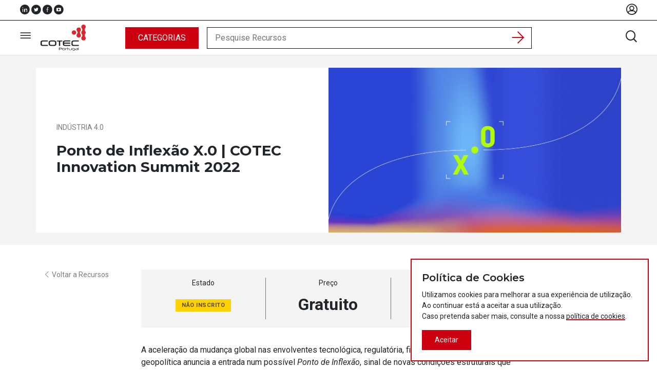

--- FILE ---
content_type: text/html; charset=UTF-8
request_url: https://cotecportugal.pt/pt/resourses/cotec-innovation-summit-2022-ponto-de-inflexao-x-0/
body_size: 13962
content:
 <!DOCTYPE html>
<html lang="pt-PT">
<head>
    <meta charset="UTF-8">
    <meta name="viewport" content="width=device-width, initial-scale=1">
    <meta name='robots' content='index, follow, max-image-preview:large, max-snippet:-1, max-video-preview:-1' />

	<!-- This site is optimized with the Yoast SEO plugin v15.9.2 - https://yoast.com/wordpress/plugins/seo/ -->
	<title>Ponto de Inflexão X.0 | COTEC Innovation Summit 2022 - COTEC Portugal</title>
	<link rel="canonical" href="https://cotecportugal.pt/pt/courses/cotec-innovation-summit-2022-ponto-de-inflexao-x-0/" />
	<meta property="og:locale" content="pt_PT" />
	<meta property="og:type" content="article" />
	<meta property="og:title" content="Ponto de Inflexão X.0 | COTEC Innovation Summit 2022 - COTEC Portugal" />
	<meta property="og:description" content="Estado Não inscrito Preço Gratuito Get Started Login para aceder A aceleração da mudança global nas envolventes tecnológica, regulatória, financeira, organizacional e geopolítica anuncia a entrada num possível&nbsp;Ponto de Inflexão, sinal de novas condições estruturais que determinarão os próximos ciclos de funcionamento das esferas económica, social e política. Estes novos contextos, combinados com complexidade acrescida, [&hellip;]" />
	<meta property="og:url" content="https://cotecportugal.pt/pt/courses/cotec-innovation-summit-2022-ponto-de-inflexao-x-0/" />
	<meta property="og:site_name" content="COTEC Portugal" />
	<meta property="article:modified_time" content="2022-11-22T15:17:37+00:00" />
	<meta property="og:image" content="https://cotecportugal.pt/wp-content/uploads/2022/07/PdI.jpg" />
	<meta property="og:image:width" content="2488" />
	<meta property="og:image:height" content="1393" />
	<meta name="twitter:card" content="summary_large_image" />
	<meta name="twitter:label1" content="Tempo estimado de leitura">
	<meta name="twitter:data1" content="2 minutos">
	<script type="application/ld+json" class="yoast-schema-graph">{"@context":"https://schema.org","@graph":[{"@type":"WebSite","@id":"https://cotecportugal.pt/pt/#website","url":"https://cotecportugal.pt/pt/","name":"COTEC Portugal","description":"Associa\u00e7\u00e3o Empresarial para a Inova\u00e7\u00e3o","potentialAction":[{"@type":"SearchAction","target":"https://cotecportugal.pt/pt/?s={search_term_string}","query-input":"required name=search_term_string"}],"inLanguage":"pt-PT"},{"@type":"ImageObject","@id":"https://cotecportugal.pt/pt/courses/cotec-innovation-summit-2022-ponto-de-inflexao-x-0/#primaryimage","inLanguage":"pt-PT","url":"https://cotecportugal.pt/wp-content/uploads/2022/07/PdI.jpg","width":2488,"height":1393},{"@type":"WebPage","@id":"https://cotecportugal.pt/pt/courses/cotec-innovation-summit-2022-ponto-de-inflexao-x-0/#webpage","url":"https://cotecportugal.pt/pt/courses/cotec-innovation-summit-2022-ponto-de-inflexao-x-0/","name":"Ponto de Inflex\u00e3o X.0 | COTEC Innovation Summit 2022 - COTEC Portugal","isPartOf":{"@id":"https://cotecportugal.pt/pt/#website"},"primaryImageOfPage":{"@id":"https://cotecportugal.pt/pt/courses/cotec-innovation-summit-2022-ponto-de-inflexao-x-0/#primaryimage"},"datePublished":"2022-07-11T23:38:00+00:00","dateModified":"2022-11-22T15:17:37+00:00","breadcrumb":{"@id":"https://cotecportugal.pt/pt/courses/cotec-innovation-summit-2022-ponto-de-inflexao-x-0/#breadcrumb"},"inLanguage":"pt-PT","potentialAction":[{"@type":"ReadAction","target":["https://cotecportugal.pt/pt/courses/cotec-innovation-summit-2022-ponto-de-inflexao-x-0/"]}]},{"@type":"BreadcrumbList","@id":"https://cotecportugal.pt/pt/courses/cotec-innovation-summit-2022-ponto-de-inflexao-x-0/#breadcrumb","itemListElement":[{"@type":"ListItem","position":1,"item":{"@type":"WebPage","@id":"https://cotecportugal.pt/pt/","url":"https://cotecportugal.pt/pt/","name":"P\u00e1gina Inicial"}},{"@type":"ListItem","position":2,"item":{"@type":"WebPage","@id":"https://cotecportugal.pt/pt/resourses/","url":"https://cotecportugal.pt/pt/resourses/","name":""}},{"@type":"ListItem","position":3,"item":{"@type":"WebPage","@id":"https://cotecportugal.pt/pt/courses/cotec-innovation-summit-2022-ponto-de-inflexao-x-0/","url":"https://cotecportugal.pt/pt/courses/cotec-innovation-summit-2022-ponto-de-inflexao-x-0/","name":"Ponto de Inflex\u00e3o X.0 | COTEC Innovation Summit 2022"}}]}]}</script>
	<!-- / Yoast SEO plugin. -->


<link rel='dns-prefetch' href='//www.googletagmanager.com' />
<link rel='dns-prefetch' href='//cdnjs.cloudflare.com' />
<link rel='dns-prefetch' href='//fonts.googleapis.com' />
<link rel='dns-prefetch' href='//s.w.org' />
		<!-- This site uses the Google Analytics by MonsterInsights plugin v9.11.1 - Using Analytics tracking - https://www.monsterinsights.com/ -->
		<!-- Note: MonsterInsights is not currently configured on this site. The site owner needs to authenticate with Google Analytics in the MonsterInsights settings panel. -->
					<!-- No tracking code set -->
				<!-- / Google Analytics by MonsterInsights -->
		<script type="text/javascript">
window._wpemojiSettings = {"baseUrl":"https:\/\/s.w.org\/images\/core\/emoji\/14.0.0\/72x72\/","ext":".png","svgUrl":"https:\/\/s.w.org\/images\/core\/emoji\/14.0.0\/svg\/","svgExt":".svg","source":{"concatemoji":"https:\/\/cotecportugal.pt\/wp-includes\/js\/wp-emoji-release.min.js?ver=6.0.11"}};
/*! This file is auto-generated */
!function(e,a,t){var n,r,o,i=a.createElement("canvas"),p=i.getContext&&i.getContext("2d");function s(e,t){var a=String.fromCharCode,e=(p.clearRect(0,0,i.width,i.height),p.fillText(a.apply(this,e),0,0),i.toDataURL());return p.clearRect(0,0,i.width,i.height),p.fillText(a.apply(this,t),0,0),e===i.toDataURL()}function c(e){var t=a.createElement("script");t.src=e,t.defer=t.type="text/javascript",a.getElementsByTagName("head")[0].appendChild(t)}for(o=Array("flag","emoji"),t.supports={everything:!0,everythingExceptFlag:!0},r=0;r<o.length;r++)t.supports[o[r]]=function(e){if(!p||!p.fillText)return!1;switch(p.textBaseline="top",p.font="600 32px Arial",e){case"flag":return s([127987,65039,8205,9895,65039],[127987,65039,8203,9895,65039])?!1:!s([55356,56826,55356,56819],[55356,56826,8203,55356,56819])&&!s([55356,57332,56128,56423,56128,56418,56128,56421,56128,56430,56128,56423,56128,56447],[55356,57332,8203,56128,56423,8203,56128,56418,8203,56128,56421,8203,56128,56430,8203,56128,56423,8203,56128,56447]);case"emoji":return!s([129777,127995,8205,129778,127999],[129777,127995,8203,129778,127999])}return!1}(o[r]),t.supports.everything=t.supports.everything&&t.supports[o[r]],"flag"!==o[r]&&(t.supports.everythingExceptFlag=t.supports.everythingExceptFlag&&t.supports[o[r]]);t.supports.everythingExceptFlag=t.supports.everythingExceptFlag&&!t.supports.flag,t.DOMReady=!1,t.readyCallback=function(){t.DOMReady=!0},t.supports.everything||(n=function(){t.readyCallback()},a.addEventListener?(a.addEventListener("DOMContentLoaded",n,!1),e.addEventListener("load",n,!1)):(e.attachEvent("onload",n),a.attachEvent("onreadystatechange",function(){"complete"===a.readyState&&t.readyCallback()})),(e=t.source||{}).concatemoji?c(e.concatemoji):e.wpemoji&&e.twemoji&&(c(e.twemoji),c(e.wpemoji)))}(window,document,window._wpemojiSettings);
</script>
<style type="text/css">
img.wp-smiley,
img.emoji {
	display: inline !important;
	border: none !important;
	box-shadow: none !important;
	height: 1em !important;
	width: 1em !important;
	margin: 0 0.07em !important;
	vertical-align: -0.1em !important;
	background: none !important;
	padding: 0 !important;
}
</style>
	<link rel='stylesheet' id='wp-block-library-css'  href='https://cotecportugal.pt/wp-includes/css/dist/block-library/style.min.css?ver=6.0.11' type='text/css' media='all' />
<link rel='stylesheet' id='learndash-blocks-css'  href='https://cotecportugal.pt/wp-content/plugins/sfwd-lms/includes/gutenberg/lib/../assets/css/blocks.style.css?ver=3.2.2' type='text/css' media='all' />
<style id='global-styles-inline-css' type='text/css'>
body{--wp--preset--color--black: #000000;--wp--preset--color--cyan-bluish-gray: #abb8c3;--wp--preset--color--white: #ffffff;--wp--preset--color--pale-pink: #f78da7;--wp--preset--color--vivid-red: #cf2e2e;--wp--preset--color--luminous-vivid-orange: #ff6900;--wp--preset--color--luminous-vivid-amber: #fcb900;--wp--preset--color--light-green-cyan: #7bdcb5;--wp--preset--color--vivid-green-cyan: #00d084;--wp--preset--color--pale-cyan-blue: #8ed1fc;--wp--preset--color--vivid-cyan-blue: #0693e3;--wp--preset--color--vivid-purple: #9b51e0;--wp--preset--gradient--vivid-cyan-blue-to-vivid-purple: linear-gradient(135deg,rgba(6,147,227,1) 0%,rgb(155,81,224) 100%);--wp--preset--gradient--light-green-cyan-to-vivid-green-cyan: linear-gradient(135deg,rgb(122,220,180) 0%,rgb(0,208,130) 100%);--wp--preset--gradient--luminous-vivid-amber-to-luminous-vivid-orange: linear-gradient(135deg,rgba(252,185,0,1) 0%,rgba(255,105,0,1) 100%);--wp--preset--gradient--luminous-vivid-orange-to-vivid-red: linear-gradient(135deg,rgba(255,105,0,1) 0%,rgb(207,46,46) 100%);--wp--preset--gradient--very-light-gray-to-cyan-bluish-gray: linear-gradient(135deg,rgb(238,238,238) 0%,rgb(169,184,195) 100%);--wp--preset--gradient--cool-to-warm-spectrum: linear-gradient(135deg,rgb(74,234,220) 0%,rgb(151,120,209) 20%,rgb(207,42,186) 40%,rgb(238,44,130) 60%,rgb(251,105,98) 80%,rgb(254,248,76) 100%);--wp--preset--gradient--blush-light-purple: linear-gradient(135deg,rgb(255,206,236) 0%,rgb(152,150,240) 100%);--wp--preset--gradient--blush-bordeaux: linear-gradient(135deg,rgb(254,205,165) 0%,rgb(254,45,45) 50%,rgb(107,0,62) 100%);--wp--preset--gradient--luminous-dusk: linear-gradient(135deg,rgb(255,203,112) 0%,rgb(199,81,192) 50%,rgb(65,88,208) 100%);--wp--preset--gradient--pale-ocean: linear-gradient(135deg,rgb(255,245,203) 0%,rgb(182,227,212) 50%,rgb(51,167,181) 100%);--wp--preset--gradient--electric-grass: linear-gradient(135deg,rgb(202,248,128) 0%,rgb(113,206,126) 100%);--wp--preset--gradient--midnight: linear-gradient(135deg,rgb(2,3,129) 0%,rgb(40,116,252) 100%);--wp--preset--duotone--dark-grayscale: url('#wp-duotone-dark-grayscale');--wp--preset--duotone--grayscale: url('#wp-duotone-grayscale');--wp--preset--duotone--purple-yellow: url('#wp-duotone-purple-yellow');--wp--preset--duotone--blue-red: url('#wp-duotone-blue-red');--wp--preset--duotone--midnight: url('#wp-duotone-midnight');--wp--preset--duotone--magenta-yellow: url('#wp-duotone-magenta-yellow');--wp--preset--duotone--purple-green: url('#wp-duotone-purple-green');--wp--preset--duotone--blue-orange: url('#wp-duotone-blue-orange');--wp--preset--font-size--small: 13px;--wp--preset--font-size--medium: 20px;--wp--preset--font-size--large: 36px;--wp--preset--font-size--x-large: 42px;}.has-black-color{color: var(--wp--preset--color--black) !important;}.has-cyan-bluish-gray-color{color: var(--wp--preset--color--cyan-bluish-gray) !important;}.has-white-color{color: var(--wp--preset--color--white) !important;}.has-pale-pink-color{color: var(--wp--preset--color--pale-pink) !important;}.has-vivid-red-color{color: var(--wp--preset--color--vivid-red) !important;}.has-luminous-vivid-orange-color{color: var(--wp--preset--color--luminous-vivid-orange) !important;}.has-luminous-vivid-amber-color{color: var(--wp--preset--color--luminous-vivid-amber) !important;}.has-light-green-cyan-color{color: var(--wp--preset--color--light-green-cyan) !important;}.has-vivid-green-cyan-color{color: var(--wp--preset--color--vivid-green-cyan) !important;}.has-pale-cyan-blue-color{color: var(--wp--preset--color--pale-cyan-blue) !important;}.has-vivid-cyan-blue-color{color: var(--wp--preset--color--vivid-cyan-blue) !important;}.has-vivid-purple-color{color: var(--wp--preset--color--vivid-purple) !important;}.has-black-background-color{background-color: var(--wp--preset--color--black) !important;}.has-cyan-bluish-gray-background-color{background-color: var(--wp--preset--color--cyan-bluish-gray) !important;}.has-white-background-color{background-color: var(--wp--preset--color--white) !important;}.has-pale-pink-background-color{background-color: var(--wp--preset--color--pale-pink) !important;}.has-vivid-red-background-color{background-color: var(--wp--preset--color--vivid-red) !important;}.has-luminous-vivid-orange-background-color{background-color: var(--wp--preset--color--luminous-vivid-orange) !important;}.has-luminous-vivid-amber-background-color{background-color: var(--wp--preset--color--luminous-vivid-amber) !important;}.has-light-green-cyan-background-color{background-color: var(--wp--preset--color--light-green-cyan) !important;}.has-vivid-green-cyan-background-color{background-color: var(--wp--preset--color--vivid-green-cyan) !important;}.has-pale-cyan-blue-background-color{background-color: var(--wp--preset--color--pale-cyan-blue) !important;}.has-vivid-cyan-blue-background-color{background-color: var(--wp--preset--color--vivid-cyan-blue) !important;}.has-vivid-purple-background-color{background-color: var(--wp--preset--color--vivid-purple) !important;}.has-black-border-color{border-color: var(--wp--preset--color--black) !important;}.has-cyan-bluish-gray-border-color{border-color: var(--wp--preset--color--cyan-bluish-gray) !important;}.has-white-border-color{border-color: var(--wp--preset--color--white) !important;}.has-pale-pink-border-color{border-color: var(--wp--preset--color--pale-pink) !important;}.has-vivid-red-border-color{border-color: var(--wp--preset--color--vivid-red) !important;}.has-luminous-vivid-orange-border-color{border-color: var(--wp--preset--color--luminous-vivid-orange) !important;}.has-luminous-vivid-amber-border-color{border-color: var(--wp--preset--color--luminous-vivid-amber) !important;}.has-light-green-cyan-border-color{border-color: var(--wp--preset--color--light-green-cyan) !important;}.has-vivid-green-cyan-border-color{border-color: var(--wp--preset--color--vivid-green-cyan) !important;}.has-pale-cyan-blue-border-color{border-color: var(--wp--preset--color--pale-cyan-blue) !important;}.has-vivid-cyan-blue-border-color{border-color: var(--wp--preset--color--vivid-cyan-blue) !important;}.has-vivid-purple-border-color{border-color: var(--wp--preset--color--vivid-purple) !important;}.has-vivid-cyan-blue-to-vivid-purple-gradient-background{background: var(--wp--preset--gradient--vivid-cyan-blue-to-vivid-purple) !important;}.has-light-green-cyan-to-vivid-green-cyan-gradient-background{background: var(--wp--preset--gradient--light-green-cyan-to-vivid-green-cyan) !important;}.has-luminous-vivid-amber-to-luminous-vivid-orange-gradient-background{background: var(--wp--preset--gradient--luminous-vivid-amber-to-luminous-vivid-orange) !important;}.has-luminous-vivid-orange-to-vivid-red-gradient-background{background: var(--wp--preset--gradient--luminous-vivid-orange-to-vivid-red) !important;}.has-very-light-gray-to-cyan-bluish-gray-gradient-background{background: var(--wp--preset--gradient--very-light-gray-to-cyan-bluish-gray) !important;}.has-cool-to-warm-spectrum-gradient-background{background: var(--wp--preset--gradient--cool-to-warm-spectrum) !important;}.has-blush-light-purple-gradient-background{background: var(--wp--preset--gradient--blush-light-purple) !important;}.has-blush-bordeaux-gradient-background{background: var(--wp--preset--gradient--blush-bordeaux) !important;}.has-luminous-dusk-gradient-background{background: var(--wp--preset--gradient--luminous-dusk) !important;}.has-pale-ocean-gradient-background{background: var(--wp--preset--gradient--pale-ocean) !important;}.has-electric-grass-gradient-background{background: var(--wp--preset--gradient--electric-grass) !important;}.has-midnight-gradient-background{background: var(--wp--preset--gradient--midnight) !important;}.has-small-font-size{font-size: var(--wp--preset--font-size--small) !important;}.has-medium-font-size{font-size: var(--wp--preset--font-size--medium) !important;}.has-large-font-size{font-size: var(--wp--preset--font-size--large) !important;}.has-x-large-font-size{font-size: var(--wp--preset--font-size--x-large) !important;}
</style>
<link rel='stylesheet' id='contact-form-7-css'  href='https://cotecportugal.pt/wp-content/plugins/contact-form-7/includes/css/styles.css?ver=5.4' type='text/css' media='all' />
<link rel='stylesheet' id='wpdm-fonticon-css'  href='https://cotecportugal.pt/wp-content/plugins/download-manager/assets/wpdm-iconfont/css/wpdm-icons.css?ver=6.0.11' type='text/css' media='all' />
<link rel='stylesheet' id='wpdm-front-css'  href='https://cotecportugal.pt/wp-content/plugins/download-manager/assets/css/front.min.css?ver=6.0.11' type='text/css' media='all' />
<link rel='stylesheet' id='learndash_quiz_front_css-css'  href='//cotecportugal.pt/wp-content/plugins/sfwd-lms/themes/legacy/templates/learndash_quiz_front.min.css?ver=3.2.2' type='text/css' media='all' />
<link rel='stylesheet' id='jquery-dropdown-css-css'  href='//cotecportugal.pt/wp-content/plugins/sfwd-lms/assets/css/jquery.dropdown.min.css?ver=3.2.2' type='text/css' media='all' />
<link rel='stylesheet' id='learndash_lesson_video-css'  href='//cotecportugal.pt/wp-content/plugins/sfwd-lms/themes/legacy/templates/learndash_lesson_video.min.css?ver=3.2.2' type='text/css' media='all' />
<link rel='stylesheet' id='learndash-front-css'  href='//cotecportugal.pt/wp-content/plugins/sfwd-lms/themes/ld30/assets/css/learndash.min.css?ver=3.2.2' type='text/css' media='all' />
<style id='learndash-front-inline-css' type='text/css'>
		.learndash-wrapper .ld-item-list .ld-item-list-item.ld-is-next,
		.learndash-wrapper .wpProQuiz_content .wpProQuiz_questionListItem label:focus-within {
			border-color: #cd0010;
		}

		/*
		.learndash-wrapper a:not(.ld-button):not(#quiz_continue_link):not(.ld-focus-menu-link):not(.btn-blue):not(#quiz_continue_link):not(.ld-js-register-account):not(#ld-focus-mode-course-heading):not(#btn-join):not(.ld-item-name):not(.ld-table-list-item-preview):not(.ld-lesson-item-preview-heading),
		 */

		.learndash-wrapper .ld-breadcrumbs a,
		.learndash-wrapper .ld-lesson-item.ld-is-current-lesson .ld-lesson-item-preview-heading,
		.learndash-wrapper .ld-lesson-item.ld-is-current-lesson .ld-lesson-title,
		.learndash-wrapper .ld-primary-color-hover:hover,
		.learndash-wrapper .ld-primary-color,
		.learndash-wrapper .ld-primary-color-hover:hover,
		.learndash-wrapper .ld-primary-color,
		.learndash-wrapper .ld-tabs .ld-tabs-navigation .ld-tab.ld-active,
		.learndash-wrapper .ld-button.ld-button-transparent,
		.learndash-wrapper .ld-button.ld-button-reverse,
		.learndash-wrapper .ld-icon-certificate,
		.learndash-wrapper .ld-login-modal .ld-login-modal-login .ld-modal-heading,
		#wpProQuiz_user_content a,
		.learndash-wrapper .ld-item-list .ld-item-list-item a.ld-item-name:hover,
		.learndash-wrapper .ld-focus-comments__heading-actions .ld-expand-button,
		.learndash-wrapper .ld-focus-comments__heading a,
		.learndash-wrapper .ld-focus-comments .comment-respond a,
		.learndash-wrapper .ld-focus-comment .ld-comment-reply a.comment-reply-link:hover,
		.learndash-wrapper .ld-expand-button.ld-button-alternate {
			color: #cd0010 !important;
		}

		.learndash-wrapper .ld-focus-comment.bypostauthor>.ld-comment-wrapper,
		.learndash-wrapper .ld-focus-comment.role-group_leader>.ld-comment-wrapper,
		.learndash-wrapper .ld-focus-comment.role-administrator>.ld-comment-wrapper {
			background-color:rgba(205, 0, 16, 0.03) !important;
		}


		.learndash-wrapper .ld-primary-background,
		.learndash-wrapper .ld-tabs .ld-tabs-navigation .ld-tab.ld-active:after {
			background: #cd0010 !important;
		}



		.learndash-wrapper .ld-course-navigation .ld-lesson-item.ld-is-current-lesson .ld-status-incomplete,
		.learndash-wrapper .ld-focus-comment.bypostauthor:not(.ptype-sfwd-assignment) >.ld-comment-wrapper>.ld-comment-avatar img,
		.learndash-wrapper .ld-focus-comment.role-group_leader>.ld-comment-wrapper>.ld-comment-avatar img,
		.learndash-wrapper .ld-focus-comment.role-administrator>.ld-comment-wrapper>.ld-comment-avatar img {
			border-color: #cd0010 !important;
		}



		.learndash-wrapper .ld-loading::before {
			border-top:3px solid #cd0010 !important;
		}

		.learndash-wrapper .ld-button:hover:not(.learndash-link-previous-incomplete):not(.ld-button-transparent),
		#learndash-tooltips .ld-tooltip:after,
		#learndash-tooltips .ld-tooltip,
		.learndash-wrapper .ld-primary-background,
		.learndash-wrapper .btn-join,
		.learndash-wrapper #btn-join,
		.learndash-wrapper .ld-button:not(.ld-js-register-account):not(.learndash-link-previous-incomplete):not(.ld-button-transparent),
		.learndash-wrapper .ld-expand-button,
		.learndash-wrapper .wpProQuiz_content .wpProQuiz_button:not(.wpProQuiz_button_reShowQuestion):not(.wpProQuiz_button_restartQuiz),
		.learndash-wrapper .wpProQuiz_content .wpProQuiz_button2,
		.learndash-wrapper .ld-focus .ld-focus-sidebar .ld-course-navigation-heading,
		.learndash-wrapper .ld-focus .ld-focus-sidebar .ld-focus-sidebar-trigger,
		.learndash-wrapper .ld-focus-comments .form-submit #submit,
		.learndash-wrapper .ld-login-modal input[type='submit'],
		.learndash-wrapper .ld-login-modal .ld-login-modal-register,
		.learndash-wrapper .wpProQuiz_content .wpProQuiz_certificate a.btn-blue,
		.learndash-wrapper .ld-focus .ld-focus-header .ld-user-menu .ld-user-menu-items a,
		#wpProQuiz_user_content table.wp-list-table thead th,
		#wpProQuiz_overlay_close,
		.learndash-wrapper .ld-expand-button.ld-button-alternate .ld-icon {
			background-color: #cd0010 !important;
		}


		.learndash-wrapper .ld-focus .ld-focus-header .ld-user-menu .ld-user-menu-items:before {
			border-bottom-color: #cd0010 !important;
		}

		.learndash-wrapper .ld-button.ld-button-transparent:hover {
			background: transparent !important;
		}

		.learndash-wrapper .ld-focus .ld-focus-header .sfwd-mark-complete .learndash_mark_complete_button,
		.learndash-wrapper .ld-focus .ld-focus-header #sfwd-mark-complete #learndash_mark_complete_button,
		.learndash-wrapper .ld-button.ld-button-transparent,
		.learndash-wrapper .ld-button.ld-button-alternate,
		.learndash-wrapper .ld-expand-button.ld-button-alternate {
			background-color:transparent !important;
		}

		.learndash-wrapper .ld-focus-header .ld-user-menu .ld-user-menu-items a,
		.learndash-wrapper .ld-button.ld-button-reverse:hover,
		.learndash-wrapper .ld-alert-success .ld-alert-icon.ld-icon-certificate,
		.learndash-wrapper .ld-alert-warning .ld-button:not(.learndash-link-previous-incomplete),
		.learndash-wrapper .ld-primary-background.ld-status {
			color:white !important;
		}

		.learndash-wrapper .ld-status.ld-status-unlocked {
			background-color: rgba(205,0,16,0.2) !important;
			color: #cd0010 !important;
		}

		.learndash-wrapper .wpProQuiz_content .wpProQuiz_addToplist {
			background-color: rgba(205,0,16,0.1) !important;
			border: 1px solid #cd0010 !important;
		}

		.learndash-wrapper .wpProQuiz_content .wpProQuiz_toplistTable th {
			background: #cd0010 !important;
		}

		.learndash-wrapper .wpProQuiz_content .wpProQuiz_toplistTrOdd {
			background-color: rgba(205,0,16,0.1) !important;
		}

		.learndash-wrapper .wpProQuiz_content .wpProQuiz_reviewDiv li.wpProQuiz_reviewQuestionTarget {
			background-color: #cd0010 !important;
		}

		
		.learndash-wrapper #quiz_continue_link,
		.learndash-wrapper .ld-secondary-background,
		.learndash-wrapper .learndash_mark_complete_button,
		.learndash-wrapper #learndash_mark_complete_button,
		.learndash-wrapper .ld-status-complete,
		.learndash-wrapper .ld-alert-success .ld-button,
		.learndash-wrapper .ld-alert-success .ld-alert-icon {
			background-color: #cd0010 !important;
		}

		.learndash-wrapper .wpProQuiz_content a#quiz_continue_link {
			background-color: #cd0010 !important;
		}

		.learndash-wrapper .course_progress .sending_progress_bar {
			background: #cd0010 !important;
		}

		.learndash-wrapper .wpProQuiz_content .wpProQuiz_button_reShowQuestion:hover, .learndash-wrapper .wpProQuiz_content .wpProQuiz_button_restartQuiz:hover {
			background-color: #cd0010 !important;
			opacity: 0.75;
		}

		.learndash-wrapper .ld-secondary-color-hover:hover,
		.learndash-wrapper .ld-secondary-color,
		.learndash-wrapper .ld-focus .ld-focus-header .sfwd-mark-complete .learndash_mark_complete_button,
		.learndash-wrapper .ld-focus .ld-focus-header #sfwd-mark-complete #learndash_mark_complete_button,
		.learndash-wrapper .ld-focus .ld-focus-header .sfwd-mark-complete:after {
			color: #cd0010 !important;
		}

		.learndash-wrapper .ld-secondary-in-progress-icon {
			border-left-color: #cd0010 !important;
			border-top-color: #cd0010 !important;
		}

		.learndash-wrapper .ld-alert-success {
			border-color: #cd0010;
			background-color: transparent !important;
		}

		.learndash-wrapper .wpProQuiz_content .wpProQuiz_reviewQuestion li.wpProQuiz_reviewQuestionSolved,
		.learndash-wrapper .wpProQuiz_content .wpProQuiz_box li.wpProQuiz_reviewQuestionSolved {
			background-color: #cd0010 !important;
		}

		.learndash-wrapper .wpProQuiz_content  .wpProQuiz_reviewLegend span.wpProQuiz_reviewColor_Answer {
			background-color: #cd0010 !important;
		}

		
</style>
<link rel='stylesheet' id='bootstrap-grid-css'  href='//cdnjs.cloudflare.com/ajax/libs/twitter-bootstrap/4.3.1/css/bootstrap-grid.min.css?ver=6.0.11' type='text/css' media='all' />
<link rel='stylesheet' id='bootstrap-reboot-css'  href='//cdnjs.cloudflare.com/ajax/libs/twitter-bootstrap/4.3.1/css/bootstrap-reboot.min.css?ver=6.0.11' type='text/css' media='all' />
<link rel='stylesheet' id='roboto-google-font-css'  href='//fonts.googleapis.com/css?family=Roboto%3A400%2C400i%2C700%2C700i&#038;ver=6.0.11' type='text/css' media='all' />
<link rel='stylesheet' id='montserrat-google-font-css'  href='//fonts.googleapis.com/css?family=Montserrat%3A400%2C600%2C700&#038;ver=6.0.11' type='text/css' media='all' />
<link rel='stylesheet' id='cotec-styles-header-css'  href='https://cotecportugal.pt/wp-content/themes/cotec-theme/css/header.css?ver=0.14070400%201768720183' type='text/css' media='all' />
<link rel='stylesheet' id='cotec-styles-css'  href='https://cotecportugal.pt/wp-content/themes/cotec-theme/style.css?ver=0.14074700%201768720183' type='text/css' media='all' />
<link rel='stylesheet' id='events-styles-css'  href='https://cotecportugal.pt/wp-content/themes/cotec-theme/css/courses.css?ver=0.14178600%201768720183' type='text/css' media='all' />
<script type='text/javascript' src='https://cotecportugal.pt/wp-content/plugins/sfwd-lms/includes/gutenberg/lib/../assets/js/frontend.blocks.js?ver=3.2.2' id='ldlms-blocks-frontend-js'></script>
<script type='text/javascript' src='https://cotecportugal.pt/wp-includes/js/jquery/jquery.min.js?ver=3.6.0' id='jquery-core-js'></script>
<script type='text/javascript' src='https://cotecportugal.pt/wp-includes/js/jquery/jquery-migrate.min.js?ver=3.3.2' id='jquery-migrate-js'></script>
<script type='text/javascript' src='https://cotecportugal.pt/wp-content/plugins/download-manager/assets/js/wpdm.min.js?ver=6.0.11' id='wpdm-frontend-js-js'></script>
<script type='text/javascript' id='wpdm-frontjs-js-extra'>
/* <![CDATA[ */
var wpdm_url = {"home":"https:\/\/cotecportugal.pt\/","site":"https:\/\/cotecportugal.pt\/","ajax":"https:\/\/cotecportugal.pt\/wp-admin\/admin-ajax.php"};
var wpdm_js = {"spinner":"<i class=\"wpdm-icon wpdm-sun wpdm-spin\"><\/i>","client_id":"f834ac6d733519a64c13e7b99c97f271"};
var wpdm_strings = {"pass_var":"Password Verified!","pass_var_q":"Please click following button to start download.","start_dl":"Start Download"};
/* ]]> */
</script>
<script type='text/javascript' src='https://cotecportugal.pt/wp-content/plugins/download-manager/assets/js/front.min.js?ver=3.3.24' id='wpdm-frontjs-js'></script>

<!-- Google tag (gtag.js) snippet added by Site Kit -->
<!-- Google Analytics snippet added by Site Kit -->
<script type='text/javascript' src='https://www.googletagmanager.com/gtag/js?id=GT-W6XCH2Z8' id='google_gtagjs-js' async></script>
<script type='text/javascript' id='google_gtagjs-js-after'>
window.dataLayer = window.dataLayer || [];function gtag(){dataLayer.push(arguments);}
gtag("set","linker",{"domains":["cotecportugal.pt"]});
gtag("js", new Date());
gtag("set", "developer_id.dZTNiMT", true);
gtag("config", "GT-W6XCH2Z8");
 window._googlesitekit = window._googlesitekit || {}; window._googlesitekit.throttledEvents = []; window._googlesitekit.gtagEvent = (name, data) => { var key = JSON.stringify( { name, data } ); if ( !! window._googlesitekit.throttledEvents[ key ] ) { return; } window._googlesitekit.throttledEvents[ key ] = true; setTimeout( () => { delete window._googlesitekit.throttledEvents[ key ]; }, 5 ); gtag( "event", name, { ...data, event_source: "site-kit" } ); }; 
</script>
<link rel="https://api.w.org/" href="https://cotecportugal.pt/wp-json/" /><link rel="alternate" type="application/json" href="https://cotecportugal.pt/wp-json/wp/v2/sfwd-courses/8809" /><link rel="EditURI" type="application/rsd+xml" title="RSD" href="https://cotecportugal.pt/xmlrpc.php?rsd" />
<link rel="wlwmanifest" type="application/wlwmanifest+xml" href="https://cotecportugal.pt/wp-includes/wlwmanifest.xml" /> 
<meta name="generator" content="WordPress 6.0.11" />
<link rel='shortlink' href='https://cotecportugal.pt/?p=8809' />
<link rel="alternate" type="application/json+oembed" href="https://cotecportugal.pt/wp-json/oembed/1.0/embed?url=https%3A%2F%2Fcotecportugal.pt%2Fpt%2Fresourses%2Fcotec-innovation-summit-2022-ponto-de-inflexao-x-0%2F" />
<link rel="alternate" type="text/xml+oembed" href="https://cotecportugal.pt/wp-json/oembed/1.0/embed?url=https%3A%2F%2Fcotecportugal.pt%2Fpt%2Fresourses%2Fcotec-innovation-summit-2022-ponto-de-inflexao-x-0%2F&#038;format=xml" />
<meta name="generator" content="Site Kit by Google 1.170.0" /><link rel="icon" type="image/png" href="https://cotecportugal.pt/wp-content/themes/cotec-theme/favicon.png" />    <!-- Global site tag (gtag.js) - Google Analytics -->
    <script async src="https://www.googletagmanager.com/gtag/js?id=UA-155263311-4"></script>
    <script>
      window.dataLayer = window.dataLayer || [];
      function gtag(){dataLayer.push(arguments);}
      gtag('js', new Date());
    
      gtag('config', 'UA-155263311-4');
    </script>
		<style type="text/css" id="wp-custom-css">
			.sub-menu {
	min-width: 85px !important;
}

#menu-item-11897-pt {
	margin-right: 0 !important;
}

#menu-item-11898-pt {
	margin-right: 0 !important;
}

#menu-item-11898 {
	margin-left: 10px;
}


#menu-item-11897 {
	margin-left: 10px;
}		</style>
		<meta name="generator" content="WordPress Download Manager 3.3.24" />
                <style>
        /* WPDM Link Template Styles */        </style>
                <style>

            :root {
                --color-primary: #4a8eff;
                --color-primary-rgb: 74, 142, 255;
                --color-primary-hover: #5998ff;
                --color-primary-active: #3281ff;
                --color-secondary: #6c757d;
                --color-secondary-rgb: 108, 117, 125;
                --color-secondary-hover: #6c757d;
                --color-secondary-active: #6c757d;
                --color-success: #018e11;
                --color-success-rgb: 1, 142, 17;
                --color-success-hover: #0aad01;
                --color-success-active: #0c8c01;
                --color-info: #2CA8FF;
                --color-info-rgb: 44, 168, 255;
                --color-info-hover: #2CA8FF;
                --color-info-active: #2CA8FF;
                --color-warning: #FFB236;
                --color-warning-rgb: 255, 178, 54;
                --color-warning-hover: #FFB236;
                --color-warning-active: #FFB236;
                --color-danger: #ff5062;
                --color-danger-rgb: 255, 80, 98;
                --color-danger-hover: #ff5062;
                --color-danger-active: #ff5062;
                --color-green: #30b570;
                --color-blue: #0073ff;
                --color-purple: #8557D3;
                --color-red: #ff5062;
                --color-muted: rgba(69, 89, 122, 0.6);
                --wpdm-font: "Sen", -apple-system, BlinkMacSystemFont, "Segoe UI", Roboto, Helvetica, Arial, sans-serif, "Apple Color Emoji", "Segoe UI Emoji", "Segoe UI Symbol";
            }

            .wpdm-download-link.btn.btn-primary {
                border-radius: 4px;
            }


        </style>
        </head>
<body class="sfwd-courses-template-default single single-sfwd-courses postid-8809 learndash-cpt learndash-cpt-sfwd-courses learndash-embed-responsive">

<div id="off-canvas" class="mobile-menu">
    <div class="left-column">
        <a href="https://cotecportugal.pt"> 
            <img class="logo-img" src="https://cotecportugal.pt/wp-content/themes/cotec-theme/images/logo-white.svg" alt="">
        </a>
    </div>
    <div class="right-column">
        <a href="javascript:void(0)" class="close-btn" onclick="closeMobileMenu()"><!-- × --><i class="ctc-close"></i></a>
    </div>
    <div class="menu-menu-mobile-container"><ul id="menu-menu-mobile" class="menu"><li id="menu-item-105" class="menu-item menu-item-type-post_type menu-item-object-page menu-item-105"><a href="https://cotecportugal.pt/pt/quem-somos/">Sobre Nós</a></li>
<li id="menu-item-107" class="menu-item menu-item-type-post_type menu-item-object-page menu-item-107"><a href="https://cotecportugal.pt/pt/quem-somos/associados/">Associados</a></li>
<li id="menu-item-106" class="menu-item menu-item-type-post_type menu-item-object-page menu-item-106"><a href="https://cotecportugal.pt/pt/recursos/">Recursos</a></li>
<li id="menu-item-108" class="menu-item menu-item-type-post_type menu-item-object-page current_page_parent menu-item-108"><a href="https://cotecportugal.pt/pt/noticias/">Notícias</a></li>
<li id="menu-item-10702" class="menu-item menu-item-type-post_type menu-item-object-page menu-item-10702"><a href="https://cotecportugal.pt/events/">Eventos</a></li>
<li id="menu-item-2298" class="menu-item menu-item-type-post_type menu-item-object-page menu-item-2298"><a href="https://cotecportugal.pt/pt/projectos/">Projectos</a></li>
</ul></div> 
    </div>

<div id="overlay"></div>

<header id="site-header" class="header-advisory">

    <div class="header-row first py-2">

        <div class="container-fluid">

            <div class="row">

                <div class="col-6 col-lg-6 align-self-center">

                    <div class="social-networks">

                        <ul class="list-inline">

                            <li><a href="https://www.linkedin.com/company/cotec-portugal/" target="_blank"><i class="ctc-linkedin"></i></a></li>

                            <li><a href="https://twitter.com/COTEC_Portugal/" target="_blank"><i class="ctc-twitter"></i></a></li>

                            <li><a href="https://www.facebook.com/cotecportugal/" target="_blank"><i class="ctc-facebook"></i></a></li>

                            <li><a href="https://www.youtube.com/user/COTECPortugal/" target="_blank"><i class="ctc-youtube"></i></a></li>

                        </ul>

                    </div>

                </div>

                <div class="col-6 col-lg-6 align-self-center">

                    <div class="right-menu">

                                                
                            <div class="language-switcher d-none d-lg-inline"><ul class="list-inline">	<li class="lang-item lang-item-2 lang-item-pt current-lang lang-item-first"><a lang="pt-PT" hreflang="pt-PT" href="https://cotecportugal.pt/pt/resourses/cotec-innovation-summit-2022-ponto-de-inflexao-x-0/">PT</a></li>
</ul></div>
                        
                        
                        
                            <div class="site-login d-inline"><a href="https://cotecportugal.pt/login"><i class="ctc-user"></i></a></div>

                        
                    </div>

                </div>

            </div>

        </div>

    </div>

    <div class="header-row second py-2">
        <div class="container-fluid">

            <div class="row">

                <div class="col-6 col-lg-2 align-self-center">

                                        <span class="open-btn" onclick="openMobileMenu()"><!-- ☰ --><i class="ctc-bars"></i></span>

                                        <a class="site-logo" href="https://cotecportugal.pt">
                        <img class="logo-img" src="https://cotecportugal.pt/wp-content/themes/cotec-theme/images/logo.svg">
                    </a>
                </div>

                <div class="col-8 d-none d-lg-block align-self-center">

                    <div class="search-resources">
                                                <div class="categories">    
                            <button class="btn-primary">Categorias</button>
                            <div class="categories__dropdown">
                                <ul class="list-inline">
                                                                            <li>
                                            <a href="https://cotecportugal.pt/pt/category/ciberseguranca/">Cibersegurança</a>
                                        </li>
                                                                            <li>
                                            <a href="https://cotecportugal.pt/pt/category/covid19-insights/">COVID19 Insights</a>
                                        </li>
                                                                            <li>
                                            <a href="https://cotecportugal.pt/pt/category/economia-circular/">Economia Circular</a>
                                        </li>
                                                                            <li>
                                            <a href="https://cotecportugal.pt/pt/category/inovacao/">Gestão da Inovação</a>
                                        </li>
                                                                            <li>
                                            <a href="https://cotecportugal.pt/pt/category/industria-4-0/">Indústria 4.0</a>
                                        </li>
                                                                            <li>
                                            <a href="https://cotecportugal.pt/pt/category/lideranca/">Liderança</a>
                                        </li>
                                                                            <li>
                                            <a href="https://cotecportugal.pt/pt/category/financiamento/">Mecanismos de Financiamento</a>
                                        </li>
                                                                            <li>
                                            <a href="https://cotecportugal.pt/pt/category/o-futuro-do-trabalho/">O Futuro do Trabalho</a>
                                        </li>
                                                                            <li>
                                            <a href="https://cotecportugal.pt/pt/category/open-shop-floor/">Open Shop Floor</a>
                                        </li>
                                                                            <li>
                                            <a href="https://cotecportugal.pt/pt/category/premios-e-distincoes/">Prémios e Distinções</a>
                                        </li>
                                                                            <li>
                                            <a href="https://cotecportugal.pt/pt/category/rede-pme-inovacao/">Rede PME Inovação</a>
                                        </li>
                                                                            <li>
                                            <a href="https://cotecportugal.pt/pt/category/revolucao-4-0-revista-exame/">Revolução 4.0 - Revista Exame</a>
                                        </li>
                                                                            <li>
                                            <a href="https://cotecportugal.pt/pt/category/saude-conectada/">Saúde Conectada</a>
                                        </li>
                                                                    </ul>
                            </div>
                        </div>
                        <form class="search-form" method="get" action="https://cotecportugal.pt/explorar">
                            <label for="q" class="sr-only">Formulário de pesquisa</label>
                            <div class="input-field">
                                <input id="q" type="search" name="q" placeholder="Pesquise Recursos">
                                <div class="search-icon">
                                    <button type="submit"><i class="ctc-arrow-right"></i></button>
                                </div>
                            </div>
                        </form>
                    </div>
                </div> <!-- end col-12 -->
                <div class="col-6 col-lg-2 align-self-center">
                    <div class="right-menu">
                        <div class="site-search d-inline"><a href="https://cotecportugal.pt/pesquisa"><i class="ctc-search"></i></a></div>
                    </div>
                </div> <!-- end col-12 -->
            </div> <!-- end row -->
        </div> <!-- end container-fluid -->
    </div>

</header>


        
        
                <div class="header bg-gray">
            <div class="container header__content py-4">
                <div class="row flex-column-reverse flex-lg-row">
                                        <div class="col-12 col-lg-6 align-self-center">
                                                                            <div class="post__category">
                                      <a href="https://cotecportugal.pt/pt/category/industria-4-0/">Indústria 4.0</a>
                              </div>
                                                                        <h1 class="post__title">
                            Ponto de Inflexão X.0 | COTEC Innovation Summit 2022                        </h1>
                    </div>
                                                                <div class="col-12 col-lg-6 px-0">
                            <div class="post__thumbnail">
                                <img width="1200" height="675" src="https://cotecportugal.pt/wp-content/uploads/2022/07/PdI-1200x675.jpg" class="attachment-cotec size-cotec wp-post-image" alt="" srcset="https://cotecportugal.pt/wp-content/uploads/2022/07/PdI-1200x675.jpg 1200w, https://cotecportugal.pt/wp-content/uploads/2022/07/PdI-300x168.jpg 300w" sizes="(max-width: 1200px) 100vw, 1200px" />                            </div>
                        </div>
                                    </div>
            </div>
        </div>

                <div class="content hide-status my-5">
            <div class="container">
                <div class="row">
                    <div class="col">
                        <div class="go-back">
                            <a href="https://cotecportugal.pt/recursos"><i class="ctc-chevron-left"></i>Voltar a Recursos</a>
                        </div>
                    </div>
                    <div class="col-md-6 col-lg-8">
                        <div class="learndash learndash_post_sfwd-courses user_has_no_access"  id="learndash_post_8809">
<div class="learndash-wrapper">

	


	<div class="ld-course-status ld-course-status-not-enrolled">

		
		<div class="ld-course-status-segment ld-course-status-seg-status">

			
			<span class="ld-course-status-label">Estado</span>
			<div class="ld-course-status-content">
				<span class="ld-status ld-status-waiting ld-tertiary-background" data-ld-tooltip="Inscreva-se para ter acesso">Não inscrito</span>
			</div>

			
		</div> <!--/.ld-course-status-segment-->

		
		<div class="ld-course-status-segment ld-course-status-seg-price">

			
			<span class="ld-course-status-label">Preço</span>

			<div class="ld-course-status-content">
				<span class="ld-course-status-price">
					Gratuito				</span>
			</div>

			
		</div> <!--/.ld-course-status-segment-->

		
		<div class="ld-course-status-segment ld-course-status-seg-action status-free">
			<span class="ld-course-status-label">Get Started</span>
			<div class="ld-course-status-content">
				<div class="ld-course-status-action">
					<a class="ld-button" href="https://cotecportugal.pt/wp-login.php?redirect_to=https%3A%2F%2Fcotecportugal.pt%2Fpt%2Fresourses%2Fcotec-innovation-summit-2022-ponto-de-inflexao-x-0%2F?auto_enroll=true">Login para aceder</a></span>				</div>
			</div>
		</div> <!--/.ld-course-status-action-->

		
	</div> <!--/.ld-course-status-->



	
<div class="ld-tabs ld-tab-count-1">
	
	<div class="ld-tabs-content">
		
			<div class="ld-tab-content ld-visible" id="ld-tab-content-8809">
								
<p>A aceleração da mudança global nas envolventes tecnológica, regulatória, financeira, organizacional e geopolítica anuncia a entrada num possível&nbsp;<em>Ponto de Inflexão</em>, sinal de novas condições estruturais que determinarão os próximos ciclos de funcionamento das esferas económica, social e política. Estes novos contextos, combinados com complexidade acrescida, irão testar as lideranças na condução dos inevitáveis processos de mudança, adaptação organizacional, renovação do conhecimento vital aos processos de negócio, assimilação de novas competências, e a captação e desenvolvimento de talento. A ocorrência de um Ponto de Inflexão de natureza global coloca um sentido de urgência na reflexão aprofundada sobre as suas consequências mais profundas e como as lideranças poderão navegar as suas organizações na construção de estratégia, na mudança e na acção.</p>



<p>A&nbsp;COTEC Innovation Summit 2022 juntou, nos dias&nbsp;<strong>28 e 29 de Junho</strong>, em Aveiro, líderes empresariais, empreendedores, entidades do sistema científico e tecnológico e decisores políticos, os quais irão partilhar experiências e discutir aprendizagens no domínio da aplicação do conhecimento à inovação tecnológica na reinvenção dos processos organizacionais e produtivos e, em última análise, do próprio negócio, e assim atingir uma crescente eficiência e produtividade sustentável, criação de valor e reforço da reputação no mercado.</p>



<p>Organizada em torno de quatro temas –&nbsp;Industrialização, Sustentabilidade, Conhecimento e Competitividade, a COTEC Innovation Summit 2022 permitiu aos participantes conhecer em detalhe:</p>



<ul><li>A ‘Fábrica do Futuro’ e o seu potencial transformador de toda a cadeia de produção</li><li>As empresas que estão na vanguarda da aplicação da sustentabilidade como princípio de negócio e vantagem competitiva</li><li>A revolução das infraestruturas logísticas e de transporte nacionais</li><li>O que é a especialização através da inovação modular e de plataformas de produto</li><li>Os sistemas de acesso ao conhecimento científico e tecnológico ao dispor das empresas</li></ul>
			</div>

			
	</div> <!--/.ld-tabs-content-->

</div> <!--/.ld-tabs-->

		<div class="ld-item-list ld-lesson-list">
			<div class="ld-section-heading">

				
				<h2>
				​ Content				</h2>

				
				<div class="ld-item-list-actions" data-ld-expand-list="true">

					
					
				</div> <!--/.ld-item-list-actions-->
			</div> <!--/.ld-section-heading-->

			
	<div class="ld-item-list-items ld-lesson-progression" id="ld-item-list-8809" data-ld-expand-list="true">
		<div class="ld-item-list-section-heading ld-item-section-heading-1657579271486">
		<div class="ld-lesson-section-heading" aria-role="heading" aria-level="3">INDUSTRIALIZAÇÃO</div>
	</div>

<div class="ld-item-list-item ld-expandable ld-item-lesson-item ld-lesson-item-8810 is_not_sample learndash-not-available learndash-incomplete" id="ld-expand-8810" data-ld-tooltip="Inscreva-se para aceder ao conteúdo">
	<div class="ld-item-list-item-preview">
		
		<a class="ld-item-name ld-primary-color-hover" href="https://cotecportugal.pt/pt/lessons/i-a-fabrica-do-futuro-ja-chegou/">
			<div class="ld-status-icon ld-status-incomplete"></div>			<div class="ld-item-title">
				I - A fábrica do futuro já chegou
			</div> <!--/.ld-item-title-->
		</a>

		
		<div class="ld-item-details">
					</div> <!--/.ld-item-details-->

		
	</div> <!--/.ld-item-list-item-preview-->
	</div> <!--/.ld-item-list-item-->
	
<div class="ld-item-list-item ld-expandable ld-item-lesson-item ld-lesson-item-8812 is_not_sample learndash-not-available learndash-incomplete" id="ld-expand-8812" data-ld-tooltip="Inscreva-se para aceder ao conteúdo">
	<div class="ld-item-list-item-preview">
		
		<a class="ld-item-name ld-primary-color-hover" href="https://cotecportugal.pt/pt/lessons/ii-a-internet-industrial-e-o-factor-seguranca/">
			<div class="ld-status-icon ld-status-incomplete"></div>			<div class="ld-item-title">
				II - A internet industrial e o factor segurança
			</div> <!--/.ld-item-title-->
		</a>

		
		<div class="ld-item-details">
					</div> <!--/.ld-item-details-->

		
	</div> <!--/.ld-item-list-item-preview-->
	</div> <!--/.ld-item-list-item-->
	<div class="ld-item-list-section-heading ld-item-section-heading-1657579288040">
		<div class="ld-lesson-section-heading" aria-role="heading" aria-level="3">SUSTENTABILIDADE</div>
	</div>

<div class="ld-item-list-item ld-expandable ld-item-lesson-item ld-lesson-item-8814 is_not_sample learndash-not-available learndash-incomplete" id="ld-expand-8814" data-ld-tooltip="Inscreva-se para aceder ao conteúdo">
	<div class="ld-item-list-item-preview">
		
		<a class="ld-item-name ld-primary-color-hover" href="https://cotecportugal.pt/pt/lessons/iii-a-caminho-da-neutralidade-ambiental/">
			<div class="ld-status-icon ld-status-incomplete"></div>			<div class="ld-item-title">
				III - A caminho da neutralidade ambiental
			</div> <!--/.ld-item-title-->
		</a>

		
		<div class="ld-item-details">
					</div> <!--/.ld-item-details-->

		
	</div> <!--/.ld-item-list-item-preview-->
	</div> <!--/.ld-item-list-item-->
	
<div class="ld-item-list-item ld-expandable ld-item-lesson-item ld-lesson-item-8816 is_not_sample learndash-not-available learndash-incomplete" id="ld-expand-8816" data-ld-tooltip="Inscreva-se para aceder ao conteúdo">
	<div class="ld-item-list-item-preview">
		
		<a class="ld-item-name ld-primary-color-hover" href="https://cotecportugal.pt/pt/lessons/iv-vantagem-circular/">
			<div class="ld-status-icon ld-status-incomplete"></div>			<div class="ld-item-title">
				IV - Vantagem circular
			</div> <!--/.ld-item-title-->
		</a>

		
		<div class="ld-item-details">
					</div> <!--/.ld-item-details-->

		
	</div> <!--/.ld-item-list-item-preview-->
	</div> <!--/.ld-item-list-item-->
	<div class="ld-item-list-section-heading ld-item-section-heading-1657579318886">
		<div class="ld-lesson-section-heading" aria-role="heading" aria-level="3">CONHECIMENTO</div>
	</div>

<div class="ld-item-list-item ld-expandable ld-item-lesson-item ld-lesson-item-8818 is_not_sample learndash-not-available learndash-incomplete" id="ld-expand-8818" data-ld-tooltip="Inscreva-se para aceder ao conteúdo">
	<div class="ld-item-list-item-preview">
		
		<a class="ld-item-name ld-primary-color-hover" href="https://cotecportugal.pt/pt/lessons/v-novas-correntes-exportadoras-cidades-e-redes-de-inovacao-o-papel-das-associacoes-nos-ecossistemas-de-inovacao/">
			<div class="ld-status-icon ld-status-incomplete"></div>			<div class="ld-item-title">
				V - Novas correntes exportadoras, cidades e redes de inovação - o papel das associações nos ecossistemas de inovação
			</div> <!--/.ld-item-title-->
		</a>

		
		<div class="ld-item-details">
					</div> <!--/.ld-item-details-->

		
	</div> <!--/.ld-item-list-item-preview-->
	</div> <!--/.ld-item-list-item-->
	
<div class="ld-item-list-item ld-expandable ld-item-lesson-item ld-lesson-item-8820 is_not_sample learndash-not-available learndash-incomplete" id="ld-expand-8820" data-ld-tooltip="Inscreva-se para aceder ao conteúdo">
	<div class="ld-item-list-item-preview">
		
		<a class="ld-item-name ld-primary-color-hover" href="https://cotecportugal.pt/pt/lessons/vi-a-aplicacao-do-conhecimento-como-vantagem-competitiva-a-interface-vital-entre-academia-e-empresas/">
			<div class="ld-status-icon ld-status-incomplete"></div>			<div class="ld-item-title">
				VI - A aplicação do conhecimento como vantagem competitiva - a interface vital entre academia e empresas
			</div> <!--/.ld-item-title-->
		</a>

		
		<div class="ld-item-details">
					</div> <!--/.ld-item-details-->

		
	</div> <!--/.ld-item-list-item-preview-->
	</div> <!--/.ld-item-list-item-->
	<div class="ld-item-list-section-heading ld-item-section-heading-1657579372194">
		<div class="ld-lesson-section-heading" aria-role="heading" aria-level="3">COMPETITIVIDADE</div>
	</div>

<div class="ld-item-list-item ld-expandable ld-item-lesson-item ld-lesson-item-8822 is_not_sample learndash-not-available learndash-incomplete" id="ld-expand-8822" data-ld-tooltip="Inscreva-se para aceder ao conteúdo">
	<div class="ld-item-list-item-preview">
		
		<a class="ld-item-name ld-primary-color-hover" href="https://cotecportugal.pt/pt/lessons/vii-infraestruturas-para-a-cadeia-de-valor-industrial/">
			<div class="ld-status-icon ld-status-incomplete"></div>			<div class="ld-item-title">
				VII - Infraestruturas para a cadeia de valor Industrial
			</div> <!--/.ld-item-title-->
		</a>

		
		<div class="ld-item-details">
					</div> <!--/.ld-item-details-->

		
	</div> <!--/.ld-item-list-item-preview-->
	</div> <!--/.ld-item-list-item-->
	
<div class="ld-item-list-item ld-expandable ld-item-lesson-item ld-lesson-item-8825 is_not_sample learndash-not-available learndash-incomplete" id="ld-expand-8825" data-ld-tooltip="Inscreva-se para aceder ao conteúdo">
	<div class="ld-item-list-item-preview">
		
		<a class="ld-item-name ld-primary-color-hover" href="https://cotecportugal.pt/pt/lessons/viii-especializacao-internacional-do-produto-a-plataforma/">
			<div class="ld-status-icon ld-status-incomplete"></div>			<div class="ld-item-title">
				VIII - Especialização internacional - do produto à plataforma
			</div> <!--/.ld-item-title-->
		</a>

		
		<div class="ld-item-details">
					</div> <!--/.ld-item-details-->

		
	</div> <!--/.ld-item-list-item-preview-->
	</div> <!--/.ld-item-list-item-->
		</div> <!--/.ld-item-list-items-->

		</div> <!--/.ld-item-list-->

		</div>
</div>                    </div>
                    <div class="col"></div>
                </div>
            </div>    
        </div>

    

</div>
<footer class="site-footer footer-black">
    <div class="container py-4">
        <div class="row">
            <div class="col-12 col-lg-6">
                <div class="site-logo">
                    <a href="https://cotecportugal.pt">    
                        <img class="logo-img" src="https://cotecportugal.pt/wp-content/themes/cotec-theme/images/logo-white.svg">
                    </a>
                </div>
            </div>
            <div class="col-12 col-lg-6 align-self-center">
                <div class="footer-menu">
                    <div class="menu-menu-de-rodape-container"><ul id="menu-menu-de-rodape" class="menu"><li id="menu-item-104" class="menu-item menu-item-type-post_type menu-item-object-page menu-item-104"><a href="https://cotecportugal.pt/pt/contactos/">Contactos</a></li>
<li id="menu-item-520" class="menu-item menu-item-type-post_type menu-item-object-page menu-item-privacy-policy menu-item-520"><a href="https://cotecportugal.pt/pt/politica-de-privacidade/">Política de privacidade</a></li>
<li id="menu-item-2793" class="menu-item menu-item-type-post_type menu-item-object-page menu-item-2793"><a href="https://cotecportugal.pt/pt/politica-de-cookies/">Política de cookies</a></li>
<li id="menu-item-6807" class="menu-item menu-item-type-custom menu-item-object-custom menu-item-6807"><a href="https://cotecportugal.pt/pt/projects/projectos-financiados-pelo-programa-portugal2020/">Projectos Portugal 2020</a></li>
</ul></div> 
                </div>
            </div>
        </div>
        <hr>
        <div class="row flex-column-reverse flex-lg-row mt-2">
            <div class="col-12 col-lg-6 copyright">
                © 2026 COTEC Portugal. Todos os direitos reservados.            </div>
            <div class="col-12 col-lg-6 align-self-center">
                <div class="social-networks">
                    <ul class="list-inline">
                        <li><a href="https://www.linkedin.com/company/cotec-portugal/" target="_blank"><i class="ctc-linkedin"></i></a></li>
                        <li><a href="https://twitter.com/COTEC_Portugal" target="_blank"><i class="ctc-twitter"></i></a></li>
                        <li><a href="https://www.facebook.com/cotecportugal/" target="_blank"><i class="ctc-facebook"></i></a></li>
                        <li><a href="https://www.youtube.com/user/COTECPortugal" target="_blank"><i class="ctc-youtube"></i></a></li>
                    </ul>
                </div>
            </div>
        </div>
        <div class="row mt-2">
            <div class="col-12 col-lg-6 compete">
                <p>Plataforma co-financiada por:</p>
                <img class="logo-compete" src="https://cotecportugal.pt/wp-content/themes/cotec-theme/images/logo-compete-2020.svg" alt="">
            </div>
            <div class="col-12 col-lg-6 align-self-center copyright-lbc">
                Desenvolvido por: <a href="https://lbc-global.com/" target="_blank"><strong>LBC</strong></a>
            </div>
        </div>
    </div>
</footer>

            <script>
                jQuery(function($){

                    
                });
            </script>
            <div id="fb-root"></div>
            <script type="text/javascript">
_linkedin_partner_id = "5657961";
window._linkedin_data_partner_ids = window._linkedin_data_partner_ids || [];
window._linkedin_data_partner_ids.push(_linkedin_partner_id);
</script><script type="text/javascript">
(function(l) {
if (!l){window.lintrk = function(a,b){window.lintrk.q.push([a,b])};
window.lintrk.q=[]}
var s = document.getElementsByTagName("script")[0];
var b = document.createElement("script");
b.type = "text/javascript";b.async = true;
b.src = "https://snap.licdn.com/li.lms-analytics/insight.min.js";
s.parentNode.insertBefore(b, s);})(window.lintrk);
</script>
<noscript>
<img height="1" width="1" style="display:none;" alt="" src="https://px.ads.linkedin.com/collect/?pid=5657961&fmt=gif" />
</noscript>
<script type="text/javascript">
_linkedin_partner_id = "5657961";
window._linkedin_data_partner_ids = window._linkedin_data_partner_ids || [];
window._linkedin_data_partner_ids.push(_linkedin_partner_id);
</script><script type="text/javascript">
(function(l) {
if (!l){window.lintrk = function(a,b){window.lintrk.q.push([a,b])};
window.lintrk.q=[]}
var s = document.getElementsByTagName("script")[0];
var b = document.createElement("script");
b.type = "text/javascript";b.async = true;
b.src = "https://snap.licdn.com/li.lms-analytics/insight.min.js";
s.parentNode.insertBefore(b, s);})(window.lintrk);
</script>
<noscript>
<img height="1" width="1" style="display:none;" alt="" src="https://px.ads.linkedin.com/collect/?pid=5657961&fmt=gif" />
</noscript><script type='text/javascript' src='https://cotecportugal.pt/wp-includes/js/dist/vendor/regenerator-runtime.min.js?ver=0.13.9' id='regenerator-runtime-js'></script>
<script type='text/javascript' src='https://cotecportugal.pt/wp-includes/js/dist/vendor/wp-polyfill.min.js?ver=3.15.0' id='wp-polyfill-js'></script>
<script type='text/javascript' src='https://cotecportugal.pt/wp-includes/js/dist/hooks.min.js?ver=c6d64f2cb8f5c6bb49caca37f8828ce3' id='wp-hooks-js'></script>
<script type='text/javascript' src='https://cotecportugal.pt/wp-includes/js/dist/i18n.min.js?ver=ebee46757c6a411e38fd079a7ac71d94' id='wp-i18n-js'></script>
<script type='text/javascript' id='wp-i18n-js-after'>
wp.i18n.setLocaleData( { 'text direction\u0004ltr': [ 'ltr' ] } );
</script>
<script type='text/javascript' src='https://cotecportugal.pt/wp-includes/js/dist/vendor/lodash.min.js?ver=4.17.19' id='lodash-js'></script>
<script type='text/javascript' id='lodash-js-after'>
window.lodash = _.noConflict();
</script>
<script type='text/javascript' src='https://cotecportugal.pt/wp-includes/js/dist/url.min.js?ver=16385e4d69da65c7283790971de6b297' id='wp-url-js'></script>
<script type='text/javascript' id='wp-api-fetch-js-translations'>
( function( domain, translations ) {
	var localeData = translations.locale_data[ domain ] || translations.locale_data.messages;
	localeData[""].domain = domain;
	wp.i18n.setLocaleData( localeData, domain );
} )( "default", {"translation-revision-date":"2025-12-01 23:25:24+0000","generator":"GlotPress\/4.0.3","domain":"messages","locale_data":{"messages":{"":{"domain":"messages","plural-forms":"nplurals=2; plural=n != 1;","lang":"pt"},"You are probably offline.":["Provavelmente est\u00e1 offline."],"Media upload failed. If this is a photo or a large image, please scale it down and try again.":["Falha ao carregar o conte\u00fado multim\u00e9dia. Se for uma fotografia ou imagem de grandes dimens\u00f5es, por favor reduza o tamanho e tente novamente."],"An unknown error occurred.":["Ocorreu um erro desconhecido."],"The response is not a valid JSON response.":["A resposta n\u00e3o \u00e9 uma resposta JSON v\u00e1lida."]}},"comment":{"reference":"wp-includes\/js\/dist\/api-fetch.js"}} );
</script>
<script type='text/javascript' src='https://cotecportugal.pt/wp-includes/js/dist/api-fetch.min.js?ver=63050163caffa6aac54e9ebf21fe0472' id='wp-api-fetch-js'></script>
<script type='text/javascript' id='wp-api-fetch-js-after'>
wp.apiFetch.use( wp.apiFetch.createRootURLMiddleware( "https://cotecportugal.pt/wp-json/" ) );
wp.apiFetch.nonceMiddleware = wp.apiFetch.createNonceMiddleware( "a3b7007669" );
wp.apiFetch.use( wp.apiFetch.nonceMiddleware );
wp.apiFetch.use( wp.apiFetch.mediaUploadMiddleware );
wp.apiFetch.nonceEndpoint = "https://cotecportugal.pt/wp-admin/admin-ajax.php?action=rest-nonce";
</script>
<script type='text/javascript' id='contact-form-7-js-extra'>
/* <![CDATA[ */
var wpcf7 = [];
/* ]]> */
</script>
<script type='text/javascript' src='https://cotecportugal.pt/wp-content/plugins/contact-form-7/includes/js/index.js?ver=5.4' id='contact-form-7-js'></script>
<script type='text/javascript' src='https://cotecportugal.pt/wp-includes/js/jquery/jquery.form.min.js?ver=4.3.0' id='jquery-form-js'></script>
<script type='text/javascript' src='//cotecportugal.pt/wp-content/plugins/sfwd-lms/themes/legacy/templates/learndash_pager.min.js?ver=3.2.2' id='learndash_pager_js-js'></script>
<script type='text/javascript' id='learndash_template_script_js-js-extra'>
/* <![CDATA[ */
var sfwd_data = {"json":"{\"ajaxurl\":\"https:\\\/\\\/cotecportugal.pt\\\/wp-admin\\\/admin-ajax.php\"}"};
/* ]]> */
</script>
<script type='text/javascript' src='//cotecportugal.pt/wp-content/plugins/sfwd-lms/themes/legacy/templates/learndash_template_script.min.js?ver=3.2.2' id='learndash_template_script_js-js'></script>
<script type='text/javascript' id='learndash-front-js-extra'>
/* <![CDATA[ */
var ajaxurl = "https:\/\/cotecportugal.pt\/wp-admin\/admin-ajax.php";
var ldVars = {"postID":"8809","videoReqMsg":"You must watch the video before accessing this content"};
/* ]]> */
</script>
<script type='text/javascript' src='//cotecportugal.pt/wp-content/plugins/sfwd-lms/themes/ld30/assets/js/learndash.js?ver=3.2.2' id='learndash-front-js'></script>
<script type='text/javascript' id='cotec-scripts-js-extra'>
/* <![CDATA[ */
var cotecData = {"root_url":"https:\/\/cotecportugal.pt","default_img":"https:\/\/cotecportugal.pt\/wp-content\/themes\/cotec-theme\/images\/default.jpg"};
/* ]]> */
</script>
<script type='text/javascript' src='https://cotecportugal.pt/wp-content/themes/cotec-theme/js/scripts.js?ver=0.14104900%201768720183' id='cotec-scripts-js'></script>
<script type='text/javascript' src='https://cotecportugal.pt/wp-content/plugins/google-site-kit/dist/assets/js/googlesitekit-events-provider-contact-form-7-40476021fb6e59177033.js' id='googlesitekit-events-provider-contact-form-7-js' defer></script>
<script type="text/javascript">(function() {
				var expirationDate = new Date();
				expirationDate.setTime( expirationDate.getTime() + 31536000 * 1000 );
				document.cookie = "pll_language=pt; expires=" + expirationDate.toUTCString() + "; path=/; secure; SameSite=Lax";
			}());</script></body>
</html>

--- FILE ---
content_type: text/css
request_url: https://cotecportugal.pt/wp-content/themes/cotec-theme/css/header.css?ver=0.14070400%201768720183
body_size: 641
content:
/*--------------------------------------------------------------
 * Header
 *------------------------------------------------------------*/

#site-header {position: sticky; top: 0; background-color: #fff; z-index: 10;}
#site-header .header-row {padding: 0 1.5em;}
#site-header .header-row.first {border-bottom: 1px solid #000; line-height: 1em;}
#site-header .header-row.second {border-bottom: 1px solid rgba(0, 0, 0, 0.1);}

#site-header i {font-weight: 700;}
#site-header .social-networks i {font-size: 1.125em;}
#site-header .right-menu {text-align: right;}

#site-header .site-login {font-size: .875em; vertical-align: middle;}
#site-header .site-login i {font-size: 1.5em;}
#site-header .site-login.user-logged-in i {color: #cd0010; font-size: 1.5em; margin-right: .125em;}
#site-header .site-login.user-logged-in span {color: #cd0010; font-weight: 700;}
#site-header .site-login.user-logged-in .dropdown {position: relative; display: inline-block;}
#site-header .site-login.user-logged-in .dropdown img.arrow-down {width: .875em; cursor: pointer;}
#site-header .site-login.user-logged-in .user-menu {display: none; position: absolute; width: 12em; right: 0; color: #fff; text-align: left; background-color: #000; padding: 1rem; list-style: none; z-index: 1;}
#site-header .site-login.user-logged-in .dropdown:hover .user-menu {display: block;}
#site-header .site-login.user-logged-in .user-menu a {display: inline-block;}
#site-header .site-login.user-logged-in .user-menu a:not(:last-child) {margin-bottom: .75rem;}
#site-header .site-login.user-logged-in .user-menu a::after {content: ''; display: block; width: 0; height: 2px; background: #cd0010; transition: width .3s;}
#site-header .site-login.user-logged-in .user-menu a:hover::after {width: 100%;}

#site-header .language-switcher {font-size: 0.875em; margin-right: 1.5em;}
#site-header .language-switcher ul {display: inline;}
#site-header .language-switcher .current-lang {font-weight: 700;}
#site-header .language-switcher li.current-lang a::after {content: ''; display: block; height: 2px; background: #cd0010;}

#site-header .site-search {font-size: 1.375em;}

#site-header .primary-menu, #site-header .secondary-menu {font-weight: 700; margin-top: 3px;}
#site-header .secondary-menu {text-align: right;}
#site-header .menu {padding-left: 0; list-style: none;}
#site-header .menu-item {display: inline-block;}
#site-header .menu-item:not(:last-child) {margin-right: 0.5em;}
#site-header .primary-menu ul, #site-header .secondary-menu ul {margin-bottom: 0;}
#site-header .current-menu-item a::after {content: ''; display: block; height: 2px; background: #cd0010;}
#site-header .menu-item:not(.current-menu-item) a::after {content: ''; display: block; width: 0; height: 2px; background: #cd0010; transition: width .3s;}
#site-header .menu-item:not(.current-menu-item) a:hover::after {width: 100%;}

#site-header .menu-item-has-children ul.sub-menu {display: none; position: absolute; background-color: #fff; padding-left: 0; box-shadow: 0px 8px 16px 0px rgba(0, 0, 0, 0.2); z-index: 1;}
#site-header .menu-item-has-children ul.sub-menu li {display: block;}
#site-header .menu-item-has-children ul.sub-menu a {display: inline-block; padding: 0.5em 1em;}
#site-header .menu-item-has-children:hover .sub-menu {display: block;}
#site-header .menu-item-has-children:hover .btn-primary {color: #cd0010; background-color: #fff;}


--- FILE ---
content_type: text/css
request_url: https://cotecportugal.pt/wp-content/themes/cotec-theme/css/courses.css?ver=0.14178600%201768720183
body_size: 1016
content:
/*--------------------------------------------------------------
 * Single event
 *------------------------------------------------------------*/
 .single-sfwd-courses .header {
    position: relative;
    overflow: hidden;
}
.single-sfwd-courses .header .header__bg {
    background-color: #f4f4f4;
    background-repeat: no-repeat;
    background-size: 100% 100%;
    background-position: center;
    min-height: 500px;
    position: absolute;
    left: 0;
    right: 0;
    -webkit-filter: blur(50px);
    filter: blur(50px);
    opacity: 0.8;
    transform: scale(1.1);
}
.single-sfwd-courses .header .header__content {
    position: relative;
    left: 0;
    right: 0;
}
.single-sfwd-courses .header .header__content>.row {
    background-color: #fff;
}
.single-sfwd-courses .header .header__content>.row>div:first-child {
    padding: 2.5rem;
}
.single-sfwd-courses .header .post__category a {
    display: inline-block;
    color: #7c7c7c;
    font-size: 0.875rem;
    text-transform: uppercase;
    margin-bottom: 1rem;
}
.single-sfwd-courses .header .post__category a::after {
    content: "";
    display: block;
    width: 0;
    height: 2px;
    background: #cd0010;
    transition: width 0.3s;
}
.single-sfwd-courses .header .post__category a:hover {
    color: #cd0010;
}
.single-sfwd-courses .header .post__category a:hover::after {
    width: 100%;
}
.single-sfwd-courses .header h1.post__title {
    font-weight: 700;
    line-height: 2rem;
}
.single-sfwd-courses .header .acf__date {
    color: #cd0010;
}
.single-sfwd-courses .header .acf__resgistration_link {
    margin-top: 2.25rem;
    font-size: 0.875rem;
}

.single-sfwd-courses .content .learndash-wrapper .ld-progress .ld-progress-bar .ld-progress-bar-percentage,
.single-sfwd-courses .content .learndash-wrapper .ld-course-status .ld-status.ld-status-complete,
.single-sfwd-courses .content .learndash-wrapper .ld-status-complete,
.single-sfwd-courses .content .learndash-wrapper #btn-join, .learndash-wrapper .btn-join {
    background: #cd0010;
}
.single-sfwd-courses .content .learndash-wrapper .ld-progress .ld-progress-heading .ld-progress-stats .ld-progress-percentage,
.single-sfwd-courses .content .learndash-wrapper .ld-item-list .ld-item-list-item a.ld-item-name:hover {
    color: #cd0010;
}

.content p.event__location {
    padding-top: 0.5rem;
    border-top: 1px solid #1c1c1c;
    font-weight: 700;
    text-transform: uppercase;
}
.content .acf__location {
    font-weight: 700;
}
.content table.wp-block-table {
    margin-top: 3rem;
    width: 100%;
    table-layout: fixed;
}
.content table.wp-block-table tr:not(:first-child) td {
    padding: 0.5rem;
}
.content table.wp-block-table tr:first-child td:first-child {
    font-weight: 700;
    text-transform: uppercase;
    padding-bottom: 0.5rem;
}
.content table.wp-block-table tr td:first-child {
    vertical-align: top;
    width: 20%;
}
.content table.wp-block-table tbody tr:first-child {
    border-bottom: 2px solid #cd0010;
}
.content table.wp-block-table tbody tr:not(:first-child) {
    border-bottom: 1px solid #7c7c7c;
}
.content table.wp-block-table tbody tr:last-child {
    border-bottom: none;
}
.content .acf__speakers {
    margin-top: 3rem;
}
.content .acf__speakers h3 {
    font-weight: 700;
    margin-bottom: 2.25rem;
}
.content .acf__speakers h3::after {
    width: 60px;
    height: 2px;
    background-color: #cd0010;
    content: "";
    display: block;
}
.content .speaker-summary .speaker-summary__thumbnail {
    margin-bottom: 1.5rem;
}
.content .speaker-summary .img-square {
    max-width: 230px;
    max-height: 230px;
}
.content h3.speaker-summary__name {
    margin: 0;
}
.content .speaker-summary__description {
    color: #7c7c7c;
    font-weight: 0.875rem;
}

/*--------------------------------------------------------------
 * Learndash styles
 *------------------------------------------------------------*/
 
.single-sfwd-courses .learndash-wrapper .ld-course-status.ld-course-status-not-enrolled {
    background: #f4f4f4;
    border-radius: 0;
    margin-top: 0;
    margin-bottom: 2rem;
}

.single-sfwd-courses .learndash-wrapper .ld-course-status.ld-course-status-not-enrolled .ld-course-status-label {
    color: #212529;
}

.single-sfwd-courses .learndash-wrapper .ld-course-status.ld-course-status-not-enrolled>*:not(:last-child) {
    border-right: 1px solid #6f7287;
}

.single-sfwd-courses .learndash-wrapper .ld-course-status.ld-course-status-not-enrolled .ld-course-status-price {
    color: #212529;
}

.single-sfwd-courses .learndash-wrapper .ld-course-status.ld-course-status-not-enrolled .ld-course-status-action .ld-text {
    color: #212529;
}

.single-sfwd-courses .learndash-wrapper .ld-course-status.ld-course-status-not-enrolled .ld-course-status-label {
    font-size: 0.875rem;
    font-weight: normal;
}

.single-sfwd-courses .learndash-wrapper .ld-course-status.ld-course-status-enrolled {
    background: #f4f4f4;
    border-radius: 0;
    margin-top: 0;
    margin-bottom: 2rem;
}

.single-sfwd-courses .learndash-wrapper .ld-item-list.ld-lesson-list .ld-section-heading > h2 {
    font-size: 1.25rem;
}
    
.single-sfwd-courses .learndash-wrapper .ld-item-list.ld-lesson-list .ld-section-heading > h2::after {
    width: 60px;
    height: 2px;
    background-color: #cd0010;
    content: "";
    display: block;
}

.single-sfwd-courses .learndash-wrapper .ld-item-list .ld-item-list-item {
    border: 1px solid #ddd;
    border-radius: 0;
}

.single-sfwd-courses .learndash-wrapper .ld-status-incomplete.ld-status-icon {
    border-color: #f4f4f4;
}

.single-sfwd-courses .learndash-wrapper .ld-item-list .ld-item-list-item .ld-item-name {
    color: #212529;
}

.single-sfwd-courses .learndash-wrapper .ld-expand-button {
    background-color: #cd0010;
    border-radius: 0;
}

.single-sfwd-courses .learndash-wrapper .ld-item-details .ld-expand-button {
    background: transparent;
    color: #cd0010;
}

.single-sfwd-courses .learndash-wrapper .ld-item-details .ld-expand-button.ld-button-alternate .ld-icon {
    background: #cd0010;
}

.single-sfwd-courses .learndash-wrapper .ld-table-list .ld-table-list-header {
    background-color: #cd0010;
}

--- FILE ---
content_type: application/javascript
request_url: https://cotecportugal.pt/wp-content/plugins/sfwd-lms/themes/legacy/templates/learndash_template_script.min.js?ver=3.2.2
body_size: 885
content:
if(void 0===flip_expand_collapse)function flip_expand_collapse(e,a){return jQuery(e+"-"+a+" .list_arrow.flippable").hasClass("expand")?(jQuery(e+"-"+a+" .list_arrow.flippable").removeClass("expand"),jQuery(e+"-"+a+" .list_arrow.flippable").addClass("collapse"),jQuery(e+"-"+a+" .flip").slideUp()):(jQuery(e+"-"+a+" .list_arrow.flippable").removeClass("collapse"),jQuery(e+"-"+a+" .list_arrow.flippable").addClass("expand"),jQuery(e+"-"+a+" .flip").slideDown()),!1}if(void 0===flip_expand_all)function flip_expand_all(e){return jQuery(e+" .list_arrow.flippable").removeClass("collapse"),jQuery(e+" .list_arrow.flippable").addClass("expand"),jQuery(e+" .flip").slideDown(),!1}if(void 0===flip_collapse_all)function flip_collapse_all(e){return jQuery(e+" .list_arrow.flippable").removeClass("expand"),jQuery(e+" .list_arrow.flippable").addClass("collapse"),jQuery(e+" .flip").slideUp(),!1}String.prototype.toHHMMSS=function(){sec_numb=parseInt(this,10);var e=Math.floor(sec_numb/3600),a=Math.floor((sec_numb-3600*e)/60),r=sec_numb-3600*e-60*a;e<10&&(e="0"+e),a<10&&(a="0"+a),r<10&&(r="0"+r);var t=e+":"+a+":"+r;return t},jQuery(document).ready(function(){jQuery(".learndash_timer").length&&jQuery(".learndash_timer").each(function(e,a){var r=jQuery(a),t=r.data("timer-seconds"),i=r.data("button");if(void 0!==i&&jQuery(i).length){var s=jQuery(i);if(void 0!==t&&void 0!==s){s.attr("disabled",!0),t=parseInt(t);var l=r.attr("data-cookie-key");if(void 0!==l)var o="learndash_timer_cookie_"+l;else o="learndash_timer_cookie";var u=jQuery.cookie(o);if(void 0!==u&&(t=parseInt(u)),t>=1)var d=setInterval(function(){t-=1;var e=t.toString().toHHMMSS();r.html(e),t<=0&&(clearInterval(d),s.attr("disabled",!1),r.html(""),jQuery.cookie(o,0),s.trigger("learndash-time-finished")),jQuery.cookie(o,t)},1e3);else s.attr("disabled",!1),r.html(""),jQuery.cookie(o,0)}}})}),jQuery(document).ready(function(){function e(e){e.preventDefault();var a=jQuery(this).data("ref_id"),r=jQuery(this).data("quiz_id"),t=jQuery(this).data("user_id"),i=jQuery(this).data("statistic_nonce"),s={action:"wp_pro_quiz_admin_ajax_statistic_load_user",func:"statisticLoadUser",data:{quizId:r,userId:t,refId:a,statistic_nonce:i,avg:0}};jQuery("#wpProQuiz_user_overlay, #wpProQuiz_loadUserData").show();var l=jQuery("#wpProQuiz_user_content").hide();jQuery.ajax({type:"POST",url:sfwd_data.ajaxurl,dataType:"json",cache:!1,data:s,error:function(e,a,r){},success:function(e){void 0!==e.html&&(l.html(e.html),jQuery("a.wpProQuiz_update",l).remove(),jQuery("a#wpProQuiz_resetUserStatistic",l).remove(),jQuery("body").trigger("learndash-statistics-contentchanged"),jQuery("#wpProQuiz_user_content").show(),jQuery("#wpProQuiz_loadUserData").hide(),l.find(".statistic_data").click(function(){return jQuery(this).parents("tr").next().toggle("fast"),!1}))}}),jQuery("#wpProQuiz_overlay_close").click(function(){jQuery("#wpProQuiz_user_overlay").hide()})}"undefined"!=typeof sfwd_data&&void 0!==sfwd_data.json&&(sfwd_data=sfwd_data.json.replace(/&quot;/g,'"'),sfwd_data=jQuery.parseJSON(sfwd_data)),jQuery("#ld_course_info").on("click","a.user_statistic",e),jQuery("#learndash_profile").on("click","a.user_statistic",e)});